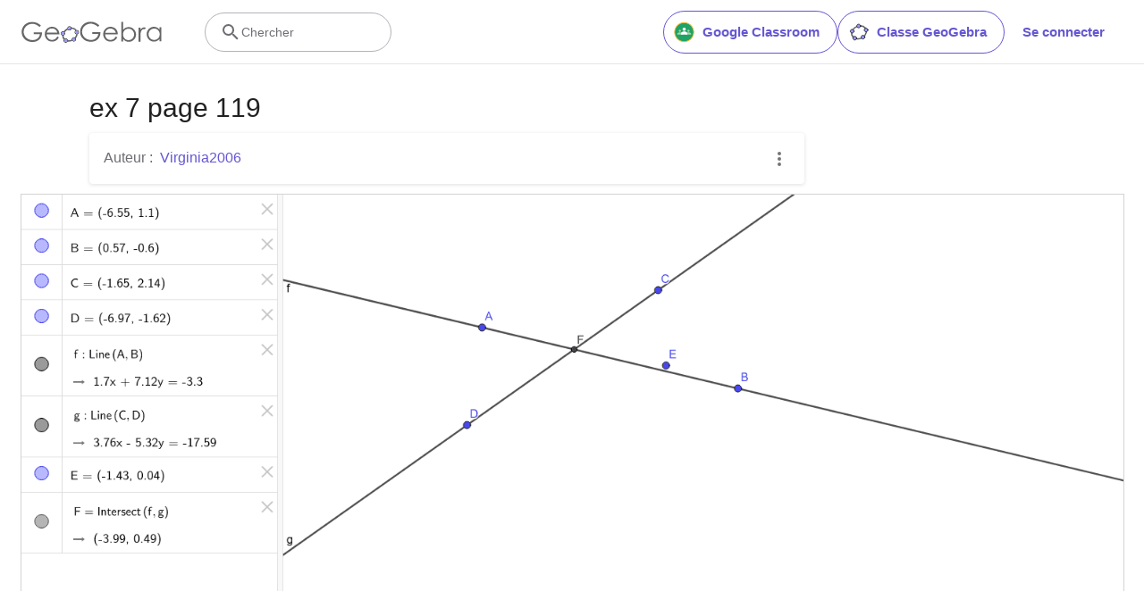

--- FILE ---
content_type: text/html; charset=utf-8
request_url: https://www.google.com/recaptcha/api2/aframe
body_size: 268
content:
<!DOCTYPE HTML><html><head><meta http-equiv="content-type" content="text/html; charset=UTF-8"></head><body><script nonce="OQgq1Cc3LxxB8m8QUGuPtQ">/** Anti-fraud and anti-abuse applications only. See google.com/recaptcha */ try{var clients={'sodar':'https://pagead2.googlesyndication.com/pagead/sodar?'};window.addEventListener("message",function(a){try{if(a.source===window.parent){var b=JSON.parse(a.data);var c=clients[b['id']];if(c){var d=document.createElement('img');d.src=c+b['params']+'&rc='+(localStorage.getItem("rc::a")?sessionStorage.getItem("rc::b"):"");window.document.body.appendChild(d);sessionStorage.setItem("rc::e",parseInt(sessionStorage.getItem("rc::e")||0)+1);localStorage.setItem("rc::h",'1768545676598');}}}catch(b){}});window.parent.postMessage("_grecaptcha_ready", "*");}catch(b){}</script></body></html>

--- FILE ---
content_type: text/plain
request_url: https://rtb.openx.net/openrtbb/prebidjs
body_size: -84
content:
{"id":"631b8e34-33ea-4896-8631-253633274a89","nbr":0}